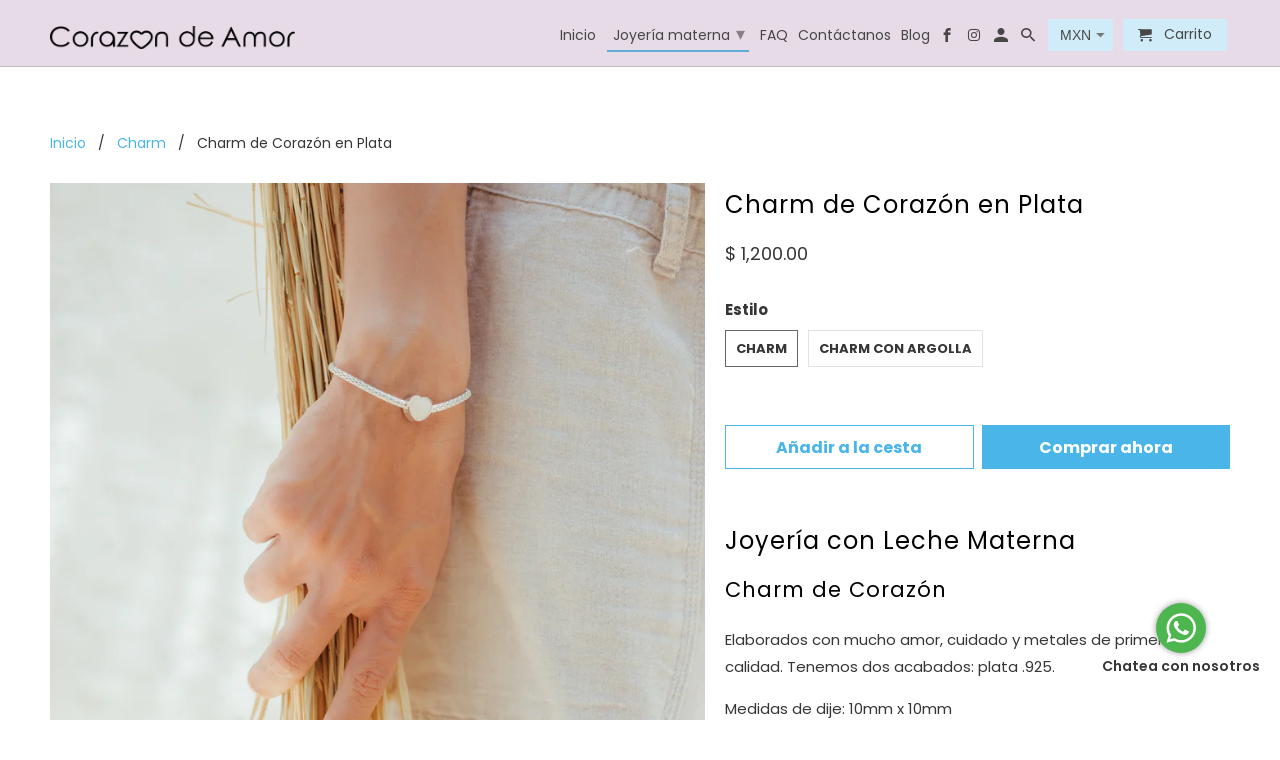

--- FILE ---
content_type: text/html; charset=utf-8
request_url: https://www.corazondeamor.com.mx/collections/charm/products/charm-de-corazon-en-plata-1
body_size: 18347
content:
<!DOCTYPE html>
<html lang="es">
  <head>
    <meta charset="utf-8">
    <meta http-equiv="cleartype" content="on">
    <meta name="robots" content="index,follow">

    
    <title>Charm de Corazón en Plata - Corazón de Amor</title>

    
      <meta name="description" content="Joyería con Leche Materna Charm de Corazón Elaborados con mucho amor, cuidado y metales de primera calidad. Tenemos dos acabados: plata .925. Medidas de dije: 10mm x 10mm *Compatible con pulsera Pandora." />
    

    

<meta name="author" content="Corazón de Amor">
<meta property="og:url" content="https://www.corazondeamor.com.mx/products/charm-de-corazon-en-plata-1">
<meta property="og:site_name" content="Corazón de Amor">


  <meta property="og:type" content="product">
  <meta property="og:title" content="Charm de Corazón en Plata">
  
    <meta property="og:image" content="http://www.corazondeamor.com.mx/cdn/shop/files/corazondeamor2-43_600x.jpg?v=1689783016">
    <meta property="og:image:secure_url" content="https://www.corazondeamor.com.mx/cdn/shop/files/corazondeamor2-43_600x.jpg?v=1689783016">
    
  
    <meta property="og:image" content="http://www.corazondeamor.com.mx/cdn/shop/files/corazondeamor-N_E-53_600x.jpg?v=1689783016">
    <meta property="og:image:secure_url" content="https://www.corazondeamor.com.mx/cdn/shop/files/corazondeamor-N_E-53_600x.jpg?v=1689783016">
    
  
  <meta property="og:price:amount" content="1200.00">
  <meta property="og:price:currency" content="MXN">


  <meta property="og:description" content="Joyería con Leche Materna Charm de Corazón Elaborados con mucho amor, cuidado y metales de primera calidad. Tenemos dos acabados: plata .925. Medidas de dije: 10mm x 10mm *Compatible con pulsera Pandora.">




<meta name="twitter:card" content="summary">

  <meta name="twitter:title" content="Charm de Corazón en Plata">
  <meta name="twitter:description" content="Joyería con Leche Materna
Charm de Corazón
Elaborados con mucho amor, cuidado y metales de primera calidad. Tenemos dos acabados: plata .925.
Medidas de dije: 10mm x 10mm
*Compatible con pulsera Pandora.">
  <meta name="twitter:image" content="https://www.corazondeamor.com.mx/cdn/shop/files/corazondeamor2-43_240x.jpg?v=1689783016">
  <meta name="twitter:image:width" content="240">
  <meta name="twitter:image:height" content="240">



    
    

    <!-- Mobile Specific Metas -->
    <meta name="HandheldFriendly" content="True">
    <meta name="MobileOptimized" content="320">
    <meta name="viewport" content="width=device-width,initial-scale=1">
    <meta name="theme-color" content="#ffffff">

    <!-- Stylesheets for Retina 4.5.5 -->
    <link href="//www.corazondeamor.com.mx/cdn/shop/t/4/assets/styles.scss.css?v=35607844771862009851762874197" rel="stylesheet" type="text/css" media="all" />
    <!--[if lte IE 9]>
      <link href="//www.corazondeamor.com.mx/cdn/shop/t/4/assets/ie.css?v=16370617434440559491546747750" rel="stylesheet" type="text/css" media="all" />
    <![endif]-->

    
      <link rel="shortcut icon" type="image/x-icon" href="//www.corazondeamor.com.mx/cdn/shop/files/pink_heart_32x32.png?v=1613789860">
    

    <link rel="canonical" href="https://www.corazondeamor.com.mx/products/charm-de-corazon-en-plata-1" />

    

    <script src="//www.corazondeamor.com.mx/cdn/shop/t/4/assets/app.js?v=180476142512895105341562617942" type="text/javascript"></script>
    <script>window.performance && window.performance.mark && window.performance.mark('shopify.content_for_header.start');</script><meta id="shopify-digital-wallet" name="shopify-digital-wallet" content="/17763696704/digital_wallets/dialog">
<meta name="shopify-checkout-api-token" content="79ae6388bf1cb31e2cd944f12ddae556">
<meta id="in-context-paypal-metadata" data-shop-id="17763696704" data-venmo-supported="false" data-environment="production" data-locale="es_ES" data-paypal-v4="true" data-currency="MXN">
<link rel="alternate" type="application/json+oembed" href="https://www.corazondeamor.com.mx/products/charm-de-corazon-en-plata-1.oembed">
<script async="async" src="/checkouts/internal/preloads.js?locale=es-MX"></script>
<script id="shopify-features" type="application/json">{"accessToken":"79ae6388bf1cb31e2cd944f12ddae556","betas":["rich-media-storefront-analytics"],"domain":"www.corazondeamor.com.mx","predictiveSearch":true,"shopId":17763696704,"locale":"es"}</script>
<script>var Shopify = Shopify || {};
Shopify.shop = "corazondeamor.myshopify.com";
Shopify.locale = "es";
Shopify.currency = {"active":"MXN","rate":"1.0"};
Shopify.country = "MX";
Shopify.theme = {"name":"Retina","id":57764380736,"schema_name":"Retina","schema_version":"4.5.5","theme_store_id":601,"role":"main"};
Shopify.theme.handle = "null";
Shopify.theme.style = {"id":null,"handle":null};
Shopify.cdnHost = "www.corazondeamor.com.mx/cdn";
Shopify.routes = Shopify.routes || {};
Shopify.routes.root = "/";</script>
<script type="module">!function(o){(o.Shopify=o.Shopify||{}).modules=!0}(window);</script>
<script>!function(o){function n(){var o=[];function n(){o.push(Array.prototype.slice.apply(arguments))}return n.q=o,n}var t=o.Shopify=o.Shopify||{};t.loadFeatures=n(),t.autoloadFeatures=n()}(window);</script>
<script id="shop-js-analytics" type="application/json">{"pageType":"product"}</script>
<script defer="defer" async type="module" src="//www.corazondeamor.com.mx/cdn/shopifycloud/shop-js/modules/v2/client.init-shop-cart-sync_2Gr3Q33f.es.esm.js"></script>
<script defer="defer" async type="module" src="//www.corazondeamor.com.mx/cdn/shopifycloud/shop-js/modules/v2/chunk.common_noJfOIa7.esm.js"></script>
<script defer="defer" async type="module" src="//www.corazondeamor.com.mx/cdn/shopifycloud/shop-js/modules/v2/chunk.modal_Deo2FJQo.esm.js"></script>
<script type="module">
  await import("//www.corazondeamor.com.mx/cdn/shopifycloud/shop-js/modules/v2/client.init-shop-cart-sync_2Gr3Q33f.es.esm.js");
await import("//www.corazondeamor.com.mx/cdn/shopifycloud/shop-js/modules/v2/chunk.common_noJfOIa7.esm.js");
await import("//www.corazondeamor.com.mx/cdn/shopifycloud/shop-js/modules/v2/chunk.modal_Deo2FJQo.esm.js");

  window.Shopify.SignInWithShop?.initShopCartSync?.({"fedCMEnabled":true,"windoidEnabled":true});

</script>
<script id="__st">var __st={"a":17763696704,"offset":-21600,"reqid":"2c77c6d5-b928-4a09-a0b4-95e06da3364d-1769522129","pageurl":"www.corazondeamor.com.mx\/collections\/charm\/products\/charm-de-corazon-en-plata-1","u":"a89646d05b84","p":"product","rtyp":"product","rid":6911369609289};</script>
<script>window.ShopifyPaypalV4VisibilityTracking = true;</script>
<script id="captcha-bootstrap">!function(){'use strict';const t='contact',e='account',n='new_comment',o=[[t,t],['blogs',n],['comments',n],[t,'customer']],c=[[e,'customer_login'],[e,'guest_login'],[e,'recover_customer_password'],[e,'create_customer']],r=t=>t.map((([t,e])=>`form[action*='/${t}']:not([data-nocaptcha='true']) input[name='form_type'][value='${e}']`)).join(','),a=t=>()=>t?[...document.querySelectorAll(t)].map((t=>t.form)):[];function s(){const t=[...o],e=r(t);return a(e)}const i='password',u='form_key',d=['recaptcha-v3-token','g-recaptcha-response','h-captcha-response',i],f=()=>{try{return window.sessionStorage}catch{return}},m='__shopify_v',_=t=>t.elements[u];function p(t,e,n=!1){try{const o=window.sessionStorage,c=JSON.parse(o.getItem(e)),{data:r}=function(t){const{data:e,action:n}=t;return t[m]||n?{data:e,action:n}:{data:t,action:n}}(c);for(const[e,n]of Object.entries(r))t.elements[e]&&(t.elements[e].value=n);n&&o.removeItem(e)}catch(o){console.error('form repopulation failed',{error:o})}}const l='form_type',E='cptcha';function T(t){t.dataset[E]=!0}const w=window,h=w.document,L='Shopify',v='ce_forms',y='captcha';let A=!1;((t,e)=>{const n=(g='f06e6c50-85a8-45c8-87d0-21a2b65856fe',I='https://cdn.shopify.com/shopifycloud/storefront-forms-hcaptcha/ce_storefront_forms_captcha_hcaptcha.v1.5.2.iife.js',D={infoText:'Protegido por hCaptcha',privacyText:'Privacidad',termsText:'Términos'},(t,e,n)=>{const o=w[L][v],c=o.bindForm;if(c)return c(t,g,e,D).then(n);var r;o.q.push([[t,g,e,D],n]),r=I,A||(h.body.append(Object.assign(h.createElement('script'),{id:'captcha-provider',async:!0,src:r})),A=!0)});var g,I,D;w[L]=w[L]||{},w[L][v]=w[L][v]||{},w[L][v].q=[],w[L][y]=w[L][y]||{},w[L][y].protect=function(t,e){n(t,void 0,e),T(t)},Object.freeze(w[L][y]),function(t,e,n,w,h,L){const[v,y,A,g]=function(t,e,n){const i=e?o:[],u=t?c:[],d=[...i,...u],f=r(d),m=r(i),_=r(d.filter((([t,e])=>n.includes(e))));return[a(f),a(m),a(_),s()]}(w,h,L),I=t=>{const e=t.target;return e instanceof HTMLFormElement?e:e&&e.form},D=t=>v().includes(t);t.addEventListener('submit',(t=>{const e=I(t);if(!e)return;const n=D(e)&&!e.dataset.hcaptchaBound&&!e.dataset.recaptchaBound,o=_(e),c=g().includes(e)&&(!o||!o.value);(n||c)&&t.preventDefault(),c&&!n&&(function(t){try{if(!f())return;!function(t){const e=f();if(!e)return;const n=_(t);if(!n)return;const o=n.value;o&&e.removeItem(o)}(t);const e=Array.from(Array(32),(()=>Math.random().toString(36)[2])).join('');!function(t,e){_(t)||t.append(Object.assign(document.createElement('input'),{type:'hidden',name:u})),t.elements[u].value=e}(t,e),function(t,e){const n=f();if(!n)return;const o=[...t.querySelectorAll(`input[type='${i}']`)].map((({name:t})=>t)),c=[...d,...o],r={};for(const[a,s]of new FormData(t).entries())c.includes(a)||(r[a]=s);n.setItem(e,JSON.stringify({[m]:1,action:t.action,data:r}))}(t,e)}catch(e){console.error('failed to persist form',e)}}(e),e.submit())}));const S=(t,e)=>{t&&!t.dataset[E]&&(n(t,e.some((e=>e===t))),T(t))};for(const o of['focusin','change'])t.addEventListener(o,(t=>{const e=I(t);D(e)&&S(e,y())}));const B=e.get('form_key'),M=e.get(l),P=B&&M;t.addEventListener('DOMContentLoaded',(()=>{const t=y();if(P)for(const e of t)e.elements[l].value===M&&p(e,B);[...new Set([...A(),...v().filter((t=>'true'===t.dataset.shopifyCaptcha))])].forEach((e=>S(e,t)))}))}(h,new URLSearchParams(w.location.search),n,t,e,['guest_login'])})(!0,!0)}();</script>
<script integrity="sha256-4kQ18oKyAcykRKYeNunJcIwy7WH5gtpwJnB7kiuLZ1E=" data-source-attribution="shopify.loadfeatures" defer="defer" src="//www.corazondeamor.com.mx/cdn/shopifycloud/storefront/assets/storefront/load_feature-a0a9edcb.js" crossorigin="anonymous"></script>
<script data-source-attribution="shopify.dynamic_checkout.dynamic.init">var Shopify=Shopify||{};Shopify.PaymentButton=Shopify.PaymentButton||{isStorefrontPortableWallets:!0,init:function(){window.Shopify.PaymentButton.init=function(){};var t=document.createElement("script");t.src="https://www.corazondeamor.com.mx/cdn/shopifycloud/portable-wallets/latest/portable-wallets.es.js",t.type="module",document.head.appendChild(t)}};
</script>
<script data-source-attribution="shopify.dynamic_checkout.buyer_consent">
  function portableWalletsHideBuyerConsent(e){var t=document.getElementById("shopify-buyer-consent"),n=document.getElementById("shopify-subscription-policy-button");t&&n&&(t.classList.add("hidden"),t.setAttribute("aria-hidden","true"),n.removeEventListener("click",e))}function portableWalletsShowBuyerConsent(e){var t=document.getElementById("shopify-buyer-consent"),n=document.getElementById("shopify-subscription-policy-button");t&&n&&(t.classList.remove("hidden"),t.removeAttribute("aria-hidden"),n.addEventListener("click",e))}window.Shopify?.PaymentButton&&(window.Shopify.PaymentButton.hideBuyerConsent=portableWalletsHideBuyerConsent,window.Shopify.PaymentButton.showBuyerConsent=portableWalletsShowBuyerConsent);
</script>
<script>
  function portableWalletsCleanup(e){e&&e.src&&console.error("Failed to load portable wallets script "+e.src);var t=document.querySelectorAll("shopify-accelerated-checkout .shopify-payment-button__skeleton, shopify-accelerated-checkout-cart .wallet-cart-button__skeleton"),e=document.getElementById("shopify-buyer-consent");for(let e=0;e<t.length;e++)t[e].remove();e&&e.remove()}function portableWalletsNotLoadedAsModule(e){e instanceof ErrorEvent&&"string"==typeof e.message&&e.message.includes("import.meta")&&"string"==typeof e.filename&&e.filename.includes("portable-wallets")&&(window.removeEventListener("error",portableWalletsNotLoadedAsModule),window.Shopify.PaymentButton.failedToLoad=e,"loading"===document.readyState?document.addEventListener("DOMContentLoaded",window.Shopify.PaymentButton.init):window.Shopify.PaymentButton.init())}window.addEventListener("error",portableWalletsNotLoadedAsModule);
</script>

<script type="module" src="https://www.corazondeamor.com.mx/cdn/shopifycloud/portable-wallets/latest/portable-wallets.es.js" onError="portableWalletsCleanup(this)" crossorigin="anonymous"></script>
<script nomodule>
  document.addEventListener("DOMContentLoaded", portableWalletsCleanup);
</script>

<link id="shopify-accelerated-checkout-styles" rel="stylesheet" media="screen" href="https://www.corazondeamor.com.mx/cdn/shopifycloud/portable-wallets/latest/accelerated-checkout-backwards-compat.css" crossorigin="anonymous">
<style id="shopify-accelerated-checkout-cart">
        #shopify-buyer-consent {
  margin-top: 1em;
  display: inline-block;
  width: 100%;
}

#shopify-buyer-consent.hidden {
  display: none;
}

#shopify-subscription-policy-button {
  background: none;
  border: none;
  padding: 0;
  text-decoration: underline;
  font-size: inherit;
  cursor: pointer;
}

#shopify-subscription-policy-button::before {
  box-shadow: none;
}

      </style>

<script>window.performance && window.performance.mark && window.performance.mark('shopify.content_for_header.end');</script>

    <noscript>
      <style>
        img.lazyload[data-sizes="auto"] {
          display: none !important;
        }
        .lazyload--mirage+.transition-helper {
          display: none;
        }
        .image__fallback {
          width: 100vw;
          display: block !important;
          max-width: 100vw !important;
          margin-bottom: 0;
        }
        .product_section:not(.product_slideshow_animation--slide) .flexslider.product_gallery .slides li {
          display: block !important;
        }
        .no-js-only {
          display: inherit !important;
        }
        .icon-cart.cart-button {
          display: none;
        }
        .lazyload {
          opacity: 1;
          -webkit-filter: blur(0);
          filter: blur(0);
        }
        .animate_right,
        .animate_left,
        .animate_up,
        .animate_down {
          opacity: 1;
        }
        .flexslider .slides>li {
          display: block;
        }
        .product_section .product_form {
          opacity: 1;
        }
        .multi_select,
        form .select {
          display: block !important;
        }
        .swatch_options {
          display: none;
        }
        .primary_logo {
          display: block;
        }
      </style>
    </noscript>
  <link href="https://monorail-edge.shopifysvc.com" rel="dns-prefetch">
<script>(function(){if ("sendBeacon" in navigator && "performance" in window) {try {var session_token_from_headers = performance.getEntriesByType('navigation')[0].serverTiming.find(x => x.name == '_s').description;} catch {var session_token_from_headers = undefined;}var session_cookie_matches = document.cookie.match(/_shopify_s=([^;]*)/);var session_token_from_cookie = session_cookie_matches && session_cookie_matches.length === 2 ? session_cookie_matches[1] : "";var session_token = session_token_from_headers || session_token_from_cookie || "";function handle_abandonment_event(e) {var entries = performance.getEntries().filter(function(entry) {return /monorail-edge.shopifysvc.com/.test(entry.name);});if (!window.abandonment_tracked && entries.length === 0) {window.abandonment_tracked = true;var currentMs = Date.now();var navigation_start = performance.timing.navigationStart;var payload = {shop_id: 17763696704,url: window.location.href,navigation_start,duration: currentMs - navigation_start,session_token,page_type: "product"};window.navigator.sendBeacon("https://monorail-edge.shopifysvc.com/v1/produce", JSON.stringify({schema_id: "online_store_buyer_site_abandonment/1.1",payload: payload,metadata: {event_created_at_ms: currentMs,event_sent_at_ms: currentMs}}));}}window.addEventListener('pagehide', handle_abandonment_event);}}());</script>
<script id="web-pixels-manager-setup">(function e(e,d,r,n,o){if(void 0===o&&(o={}),!Boolean(null===(a=null===(i=window.Shopify)||void 0===i?void 0:i.analytics)||void 0===a?void 0:a.replayQueue)){var i,a;window.Shopify=window.Shopify||{};var t=window.Shopify;t.analytics=t.analytics||{};var s=t.analytics;s.replayQueue=[],s.publish=function(e,d,r){return s.replayQueue.push([e,d,r]),!0};try{self.performance.mark("wpm:start")}catch(e){}var l=function(){var e={modern:/Edge?\/(1{2}[4-9]|1[2-9]\d|[2-9]\d{2}|\d{4,})\.\d+(\.\d+|)|Firefox\/(1{2}[4-9]|1[2-9]\d|[2-9]\d{2}|\d{4,})\.\d+(\.\d+|)|Chrom(ium|e)\/(9{2}|\d{3,})\.\d+(\.\d+|)|(Maci|X1{2}).+ Version\/(15\.\d+|(1[6-9]|[2-9]\d|\d{3,})\.\d+)([,.]\d+|)( \(\w+\)|)( Mobile\/\w+|) Safari\/|Chrome.+OPR\/(9{2}|\d{3,})\.\d+\.\d+|(CPU[ +]OS|iPhone[ +]OS|CPU[ +]iPhone|CPU IPhone OS|CPU iPad OS)[ +]+(15[._]\d+|(1[6-9]|[2-9]\d|\d{3,})[._]\d+)([._]\d+|)|Android:?[ /-](13[3-9]|1[4-9]\d|[2-9]\d{2}|\d{4,})(\.\d+|)(\.\d+|)|Android.+Firefox\/(13[5-9]|1[4-9]\d|[2-9]\d{2}|\d{4,})\.\d+(\.\d+|)|Android.+Chrom(ium|e)\/(13[3-9]|1[4-9]\d|[2-9]\d{2}|\d{4,})\.\d+(\.\d+|)|SamsungBrowser\/([2-9]\d|\d{3,})\.\d+/,legacy:/Edge?\/(1[6-9]|[2-9]\d|\d{3,})\.\d+(\.\d+|)|Firefox\/(5[4-9]|[6-9]\d|\d{3,})\.\d+(\.\d+|)|Chrom(ium|e)\/(5[1-9]|[6-9]\d|\d{3,})\.\d+(\.\d+|)([\d.]+$|.*Safari\/(?![\d.]+ Edge\/[\d.]+$))|(Maci|X1{2}).+ Version\/(10\.\d+|(1[1-9]|[2-9]\d|\d{3,})\.\d+)([,.]\d+|)( \(\w+\)|)( Mobile\/\w+|) Safari\/|Chrome.+OPR\/(3[89]|[4-9]\d|\d{3,})\.\d+\.\d+|(CPU[ +]OS|iPhone[ +]OS|CPU[ +]iPhone|CPU IPhone OS|CPU iPad OS)[ +]+(10[._]\d+|(1[1-9]|[2-9]\d|\d{3,})[._]\d+)([._]\d+|)|Android:?[ /-](13[3-9]|1[4-9]\d|[2-9]\d{2}|\d{4,})(\.\d+|)(\.\d+|)|Mobile Safari.+OPR\/([89]\d|\d{3,})\.\d+\.\d+|Android.+Firefox\/(13[5-9]|1[4-9]\d|[2-9]\d{2}|\d{4,})\.\d+(\.\d+|)|Android.+Chrom(ium|e)\/(13[3-9]|1[4-9]\d|[2-9]\d{2}|\d{4,})\.\d+(\.\d+|)|Android.+(UC? ?Browser|UCWEB|U3)[ /]?(15\.([5-9]|\d{2,})|(1[6-9]|[2-9]\d|\d{3,})\.\d+)\.\d+|SamsungBrowser\/(5\.\d+|([6-9]|\d{2,})\.\d+)|Android.+MQ{2}Browser\/(14(\.(9|\d{2,})|)|(1[5-9]|[2-9]\d|\d{3,})(\.\d+|))(\.\d+|)|K[Aa][Ii]OS\/(3\.\d+|([4-9]|\d{2,})\.\d+)(\.\d+|)/},d=e.modern,r=e.legacy,n=navigator.userAgent;return n.match(d)?"modern":n.match(r)?"legacy":"unknown"}(),u="modern"===l?"modern":"legacy",c=(null!=n?n:{modern:"",legacy:""})[u],f=function(e){return[e.baseUrl,"/wpm","/b",e.hashVersion,"modern"===e.buildTarget?"m":"l",".js"].join("")}({baseUrl:d,hashVersion:r,buildTarget:u}),m=function(e){var d=e.version,r=e.bundleTarget,n=e.surface,o=e.pageUrl,i=e.monorailEndpoint;return{emit:function(e){var a=e.status,t=e.errorMsg,s=(new Date).getTime(),l=JSON.stringify({metadata:{event_sent_at_ms:s},events:[{schema_id:"web_pixels_manager_load/3.1",payload:{version:d,bundle_target:r,page_url:o,status:a,surface:n,error_msg:t},metadata:{event_created_at_ms:s}}]});if(!i)return console&&console.warn&&console.warn("[Web Pixels Manager] No Monorail endpoint provided, skipping logging."),!1;try{return self.navigator.sendBeacon.bind(self.navigator)(i,l)}catch(e){}var u=new XMLHttpRequest;try{return u.open("POST",i,!0),u.setRequestHeader("Content-Type","text/plain"),u.send(l),!0}catch(e){return console&&console.warn&&console.warn("[Web Pixels Manager] Got an unhandled error while logging to Monorail."),!1}}}}({version:r,bundleTarget:l,surface:e.surface,pageUrl:self.location.href,monorailEndpoint:e.monorailEndpoint});try{o.browserTarget=l,function(e){var d=e.src,r=e.async,n=void 0===r||r,o=e.onload,i=e.onerror,a=e.sri,t=e.scriptDataAttributes,s=void 0===t?{}:t,l=document.createElement("script"),u=document.querySelector("head"),c=document.querySelector("body");if(l.async=n,l.src=d,a&&(l.integrity=a,l.crossOrigin="anonymous"),s)for(var f in s)if(Object.prototype.hasOwnProperty.call(s,f))try{l.dataset[f]=s[f]}catch(e){}if(o&&l.addEventListener("load",o),i&&l.addEventListener("error",i),u)u.appendChild(l);else{if(!c)throw new Error("Did not find a head or body element to append the script");c.appendChild(l)}}({src:f,async:!0,onload:function(){if(!function(){var e,d;return Boolean(null===(d=null===(e=window.Shopify)||void 0===e?void 0:e.analytics)||void 0===d?void 0:d.initialized)}()){var d=window.webPixelsManager.init(e)||void 0;if(d){var r=window.Shopify.analytics;r.replayQueue.forEach((function(e){var r=e[0],n=e[1],o=e[2];d.publishCustomEvent(r,n,o)})),r.replayQueue=[],r.publish=d.publishCustomEvent,r.visitor=d.visitor,r.initialized=!0}}},onerror:function(){return m.emit({status:"failed",errorMsg:"".concat(f," has failed to load")})},sri:function(e){var d=/^sha384-[A-Za-z0-9+/=]+$/;return"string"==typeof e&&d.test(e)}(c)?c:"",scriptDataAttributes:o}),m.emit({status:"loading"})}catch(e){m.emit({status:"failed",errorMsg:(null==e?void 0:e.message)||"Unknown error"})}}})({shopId: 17763696704,storefrontBaseUrl: "https://www.corazondeamor.com.mx",extensionsBaseUrl: "https://extensions.shopifycdn.com/cdn/shopifycloud/web-pixels-manager",monorailEndpoint: "https://monorail-edge.shopifysvc.com/unstable/produce_batch",surface: "storefront-renderer",enabledBetaFlags: ["2dca8a86"],webPixelsConfigList: [{"id":"95223881","configuration":"{\"pixel_id\":\"574223819836160\",\"pixel_type\":\"facebook_pixel\",\"metaapp_system_user_token\":\"-\"}","eventPayloadVersion":"v1","runtimeContext":"OPEN","scriptVersion":"ca16bc87fe92b6042fbaa3acc2fbdaa6","type":"APP","apiClientId":2329312,"privacyPurposes":["ANALYTICS","MARKETING","SALE_OF_DATA"],"dataSharingAdjustments":{"protectedCustomerApprovalScopes":["read_customer_address","read_customer_email","read_customer_name","read_customer_personal_data","read_customer_phone"]}},{"id":"shopify-app-pixel","configuration":"{}","eventPayloadVersion":"v1","runtimeContext":"STRICT","scriptVersion":"0450","apiClientId":"shopify-pixel","type":"APP","privacyPurposes":["ANALYTICS","MARKETING"]},{"id":"shopify-custom-pixel","eventPayloadVersion":"v1","runtimeContext":"LAX","scriptVersion":"0450","apiClientId":"shopify-pixel","type":"CUSTOM","privacyPurposes":["ANALYTICS","MARKETING"]}],isMerchantRequest: false,initData: {"shop":{"name":"Corazón de Amor","paymentSettings":{"currencyCode":"MXN"},"myshopifyDomain":"corazondeamor.myshopify.com","countryCode":"MX","storefrontUrl":"https:\/\/www.corazondeamor.com.mx"},"customer":null,"cart":null,"checkout":null,"productVariants":[{"price":{"amount":1200.0,"currencyCode":"MXN"},"product":{"title":"Charm de Corazón en Plata","vendor":"Corazón de Amor","id":"6911369609289","untranslatedTitle":"Charm de Corazón en Plata","url":"\/products\/charm-de-corazon-en-plata-1","type":""},"id":"40560709337161","image":{"src":"\/\/www.corazondeamor.com.mx\/cdn\/shop\/files\/corazondeamor2-43.jpg?v=1689783016"},"sku":"","title":"Charm","untranslatedTitle":"Charm"},{"price":{"amount":1250.0,"currencyCode":"MXN"},"product":{"title":"Charm de Corazón en Plata","vendor":"Corazón de Amor","id":"6911369609289","untranslatedTitle":"Charm de Corazón en Plata","url":"\/products\/charm-de-corazon-en-plata-1","type":""},"id":"40560709369929","image":{"src":"\/\/www.corazondeamor.com.mx\/cdn\/shop\/files\/corazondeamor2-43.jpg?v=1689783016"},"sku":"","title":"Charm con argolla","untranslatedTitle":"Charm con argolla"}],"purchasingCompany":null},},"https://www.corazondeamor.com.mx/cdn","fcfee988w5aeb613cpc8e4bc33m6693e112",{"modern":"","legacy":""},{"shopId":"17763696704","storefrontBaseUrl":"https:\/\/www.corazondeamor.com.mx","extensionBaseUrl":"https:\/\/extensions.shopifycdn.com\/cdn\/shopifycloud\/web-pixels-manager","surface":"storefront-renderer","enabledBetaFlags":"[\"2dca8a86\"]","isMerchantRequest":"false","hashVersion":"fcfee988w5aeb613cpc8e4bc33m6693e112","publish":"custom","events":"[[\"page_viewed\",{}],[\"product_viewed\",{\"productVariant\":{\"price\":{\"amount\":1200.0,\"currencyCode\":\"MXN\"},\"product\":{\"title\":\"Charm de Corazón en Plata\",\"vendor\":\"Corazón de Amor\",\"id\":\"6911369609289\",\"untranslatedTitle\":\"Charm de Corazón en Plata\",\"url\":\"\/products\/charm-de-corazon-en-plata-1\",\"type\":\"\"},\"id\":\"40560709337161\",\"image\":{\"src\":\"\/\/www.corazondeamor.com.mx\/cdn\/shop\/files\/corazondeamor2-43.jpg?v=1689783016\"},\"sku\":\"\",\"title\":\"Charm\",\"untranslatedTitle\":\"Charm\"}}]]"});</script><script>
  window.ShopifyAnalytics = window.ShopifyAnalytics || {};
  window.ShopifyAnalytics.meta = window.ShopifyAnalytics.meta || {};
  window.ShopifyAnalytics.meta.currency = 'MXN';
  var meta = {"product":{"id":6911369609289,"gid":"gid:\/\/shopify\/Product\/6911369609289","vendor":"Corazón de Amor","type":"","handle":"charm-de-corazon-en-plata-1","variants":[{"id":40560709337161,"price":120000,"name":"Charm de Corazón en Plata - Charm","public_title":"Charm","sku":""},{"id":40560709369929,"price":125000,"name":"Charm de Corazón en Plata - Charm con argolla","public_title":"Charm con argolla","sku":""}],"remote":false},"page":{"pageType":"product","resourceType":"product","resourceId":6911369609289,"requestId":"2c77c6d5-b928-4a09-a0b4-95e06da3364d-1769522129"}};
  for (var attr in meta) {
    window.ShopifyAnalytics.meta[attr] = meta[attr];
  }
</script>
<script class="analytics">
  (function () {
    var customDocumentWrite = function(content) {
      var jquery = null;

      if (window.jQuery) {
        jquery = window.jQuery;
      } else if (window.Checkout && window.Checkout.$) {
        jquery = window.Checkout.$;
      }

      if (jquery) {
        jquery('body').append(content);
      }
    };

    var hasLoggedConversion = function(token) {
      if (token) {
        return document.cookie.indexOf('loggedConversion=' + token) !== -1;
      }
      return false;
    }

    var setCookieIfConversion = function(token) {
      if (token) {
        var twoMonthsFromNow = new Date(Date.now());
        twoMonthsFromNow.setMonth(twoMonthsFromNow.getMonth() + 2);

        document.cookie = 'loggedConversion=' + token + '; expires=' + twoMonthsFromNow;
      }
    }

    var trekkie = window.ShopifyAnalytics.lib = window.trekkie = window.trekkie || [];
    if (trekkie.integrations) {
      return;
    }
    trekkie.methods = [
      'identify',
      'page',
      'ready',
      'track',
      'trackForm',
      'trackLink'
    ];
    trekkie.factory = function(method) {
      return function() {
        var args = Array.prototype.slice.call(arguments);
        args.unshift(method);
        trekkie.push(args);
        return trekkie;
      };
    };
    for (var i = 0; i < trekkie.methods.length; i++) {
      var key = trekkie.methods[i];
      trekkie[key] = trekkie.factory(key);
    }
    trekkie.load = function(config) {
      trekkie.config = config || {};
      trekkie.config.initialDocumentCookie = document.cookie;
      var first = document.getElementsByTagName('script')[0];
      var script = document.createElement('script');
      script.type = 'text/javascript';
      script.onerror = function(e) {
        var scriptFallback = document.createElement('script');
        scriptFallback.type = 'text/javascript';
        scriptFallback.onerror = function(error) {
                var Monorail = {
      produce: function produce(monorailDomain, schemaId, payload) {
        var currentMs = new Date().getTime();
        var event = {
          schema_id: schemaId,
          payload: payload,
          metadata: {
            event_created_at_ms: currentMs,
            event_sent_at_ms: currentMs
          }
        };
        return Monorail.sendRequest("https://" + monorailDomain + "/v1/produce", JSON.stringify(event));
      },
      sendRequest: function sendRequest(endpointUrl, payload) {
        // Try the sendBeacon API
        if (window && window.navigator && typeof window.navigator.sendBeacon === 'function' && typeof window.Blob === 'function' && !Monorail.isIos12()) {
          var blobData = new window.Blob([payload], {
            type: 'text/plain'
          });

          if (window.navigator.sendBeacon(endpointUrl, blobData)) {
            return true;
          } // sendBeacon was not successful

        } // XHR beacon

        var xhr = new XMLHttpRequest();

        try {
          xhr.open('POST', endpointUrl);
          xhr.setRequestHeader('Content-Type', 'text/plain');
          xhr.send(payload);
        } catch (e) {
          console.log(e);
        }

        return false;
      },
      isIos12: function isIos12() {
        return window.navigator.userAgent.lastIndexOf('iPhone; CPU iPhone OS 12_') !== -1 || window.navigator.userAgent.lastIndexOf('iPad; CPU OS 12_') !== -1;
      }
    };
    Monorail.produce('monorail-edge.shopifysvc.com',
      'trekkie_storefront_load_errors/1.1',
      {shop_id: 17763696704,
      theme_id: 57764380736,
      app_name: "storefront",
      context_url: window.location.href,
      source_url: "//www.corazondeamor.com.mx/cdn/s/trekkie.storefront.a804e9514e4efded663580eddd6991fcc12b5451.min.js"});

        };
        scriptFallback.async = true;
        scriptFallback.src = '//www.corazondeamor.com.mx/cdn/s/trekkie.storefront.a804e9514e4efded663580eddd6991fcc12b5451.min.js';
        first.parentNode.insertBefore(scriptFallback, first);
      };
      script.async = true;
      script.src = '//www.corazondeamor.com.mx/cdn/s/trekkie.storefront.a804e9514e4efded663580eddd6991fcc12b5451.min.js';
      first.parentNode.insertBefore(script, first);
    };
    trekkie.load(
      {"Trekkie":{"appName":"storefront","development":false,"defaultAttributes":{"shopId":17763696704,"isMerchantRequest":null,"themeId":57764380736,"themeCityHash":"1939366409302768162","contentLanguage":"es","currency":"MXN","eventMetadataId":"117da1e1-7e65-41eb-b432-ffc13bba772e"},"isServerSideCookieWritingEnabled":true,"monorailRegion":"shop_domain","enabledBetaFlags":["65f19447"]},"Session Attribution":{},"S2S":{"facebookCapiEnabled":true,"source":"trekkie-storefront-renderer","apiClientId":580111}}
    );

    var loaded = false;
    trekkie.ready(function() {
      if (loaded) return;
      loaded = true;

      window.ShopifyAnalytics.lib = window.trekkie;

      var originalDocumentWrite = document.write;
      document.write = customDocumentWrite;
      try { window.ShopifyAnalytics.merchantGoogleAnalytics.call(this); } catch(error) {};
      document.write = originalDocumentWrite;

      window.ShopifyAnalytics.lib.page(null,{"pageType":"product","resourceType":"product","resourceId":6911369609289,"requestId":"2c77c6d5-b928-4a09-a0b4-95e06da3364d-1769522129","shopifyEmitted":true});

      var match = window.location.pathname.match(/checkouts\/(.+)\/(thank_you|post_purchase)/)
      var token = match? match[1]: undefined;
      if (!hasLoggedConversion(token)) {
        setCookieIfConversion(token);
        window.ShopifyAnalytics.lib.track("Viewed Product",{"currency":"MXN","variantId":40560709337161,"productId":6911369609289,"productGid":"gid:\/\/shopify\/Product\/6911369609289","name":"Charm de Corazón en Plata - Charm","price":"1200.00","sku":"","brand":"Corazón de Amor","variant":"Charm","category":"","nonInteraction":true,"remote":false},undefined,undefined,{"shopifyEmitted":true});
      window.ShopifyAnalytics.lib.track("monorail:\/\/trekkie_storefront_viewed_product\/1.1",{"currency":"MXN","variantId":40560709337161,"productId":6911369609289,"productGid":"gid:\/\/shopify\/Product\/6911369609289","name":"Charm de Corazón en Plata - Charm","price":"1200.00","sku":"","brand":"Corazón de Amor","variant":"Charm","category":"","nonInteraction":true,"remote":false,"referer":"https:\/\/www.corazondeamor.com.mx\/collections\/charm\/products\/charm-de-corazon-en-plata-1"});
      }
    });


        var eventsListenerScript = document.createElement('script');
        eventsListenerScript.async = true;
        eventsListenerScript.src = "//www.corazondeamor.com.mx/cdn/shopifycloud/storefront/assets/shop_events_listener-3da45d37.js";
        document.getElementsByTagName('head')[0].appendChild(eventsListenerScript);

})();</script>
<script
  defer
  src="https://www.corazondeamor.com.mx/cdn/shopifycloud/perf-kit/shopify-perf-kit-3.0.4.min.js"
  data-application="storefront-renderer"
  data-shop-id="17763696704"
  data-render-region="gcp-us-east1"
  data-page-type="product"
  data-theme-instance-id="57764380736"
  data-theme-name="Retina"
  data-theme-version="4.5.5"
  data-monorail-region="shop_domain"
  data-resource-timing-sampling-rate="10"
  data-shs="true"
  data-shs-beacon="true"
  data-shs-export-with-fetch="true"
  data-shs-logs-sample-rate="1"
  data-shs-beacon-endpoint="https://www.corazondeamor.com.mx/api/collect"
></script>
</head>
  
  <body class="product "
    data-money-format="$ {{amount}}">
    <div id="content_wrapper">

      <div id="shopify-section-header" class="shopify-section header-section">

<div id="header" class="mobile-header mobile-sticky-header--true" data-search-enabled="true">
  <a href="#nav" class="icon-menu" aria-haspopup="true" aria-label="Menú" role="nav"><span>Menú</span></a>
  
  <a href="#cart" class="icon-cart cart-button right"><span>0</span></a>
</div>

  <div class="container mobile_logo logo-below">
    <div class="logo">
      <a href="https://www.corazondeamor.com.mx" title="Corazón de Amor">
        
          <img src="//www.corazondeamor.com.mx/cdn/shop/files/corazon_de_amor_logo_transparent_1_7df7547b-acbc-4e88-847b-047fd2493810_280x@2x.png?v=1613790594" alt="Corazón de Amor" />
        
      </a>
    </div>
  </div>


<div class="hidden">
  <div id="nav">
    <ul>
      
        
          <li ><a href="/">Inicio</a></li>
        
      
        
          <li >
            
              <a href="/collections">Joyería materna</a>
            
            <ul>
              
                
                  <li ><a href="/collections/anillo-circular-en-plata">Anillos</a></li>
                
              
                
                  <li ><a href="/collections/aretes">Aretes</a></li>
                
              
                
                  <li class="Selected"><a href="/collections/charm">Charm</a></li>
                
              
                
                  <li ><a href="/collections/collares">Collares</a></li>
                
              
                
                  <li ><a href="/collections/collar-triple">Collar Triple</a></li>
                
              
                
                  <li ><a href="/collections/pasador">Pasador</a></li>
                
              
                
                  <li ><a href="/collections/pulseras">Pulseras</a></li>
                
              
            </ul>
          </li>
        
      
        
          <li ><a href="/pages/faq">FAQ</a></li>
        
      
        
          <li ><a href="/pages/contactanos">Contáctanos</a></li>
        
      
        
          <li ><a href="/blogs/noticias">Blog</a></li>
        
      
      
        
          <li>
            <a href="/account/login" id="customer_login_link">Mi cuenta</a>
          </li>
        
      
      
        <li class="currencies">
          <select class="currencies" name="currencies" data-default-shop-currency="MXN">
  
  
  <option value="MXN" selected="selected">MXN</option>
  
    
  
    
    <option value="USD">USD</option>
    
  
    
    <option value="CAD">CAD</option>
    
  
    
    <option value="EUR">EUR</option>
    
  
    
    <option value="GBP">GBP</option>
    
  
</select>
        </li>
      
    </ul>
  </div>

  <form action="/checkout" method="post" id="cart">
    <ul data-money-format="$ {{amount}}" data-shop-currency="MXN" data-shop-name="Corazón de Amor">
      <li class="mm-subtitle"><a class="mm-subclose continue" href="#cart">Seguir comprado</a></li>

      
        <li class="mm-label empty_cart"><a href="/cart">Tu carrito está vacío</a></li>
      
    </ul>
  </form>
</div>



<div class="header default-header mm-fixed-top Fixed behind-menu--true header_bar  header_bar transparent-header--false">

  

  <div class="container">
    <div class="four columns logo" >
      <a href="https://www.corazondeamor.com.mx" title="Corazón de Amor">
        
          <img src="//www.corazondeamor.com.mx/cdn/shop/files/corazon_de_amor_logo_transparent_1_7df7547b-acbc-4e88-847b-047fd2493810_280x@2x.png?v=1613790594" alt="Corazón de Amor" class="primary_logo" />

          
        
      </a>
    </div>

    <div class="twelve columns nav mobile_hidden">
      <ul class="menu" role="navigation">
        
        
          
            <li>
              <a href="/" class="top-link ">Inicio</a>
            </li>
          
        
          

            
            
            
            

            <li class="sub-menu" aria-haspopup="true" aria-expanded="false">
              <a href="/collections" class="dropdown-link active">Joyería materna
              <span class="arrow">▾</span></a>
              <div class="dropdown  ">
                <ul class="submenu_list">
                  
                  
                  
                    
                    <li><a href="/collections/anillo-circular-en-plata">Anillos</a></li>
                    

                    
                  
                    
                    <li><a href="/collections/aretes">Aretes</a></li>
                    

                    
                  
                    
                    <li><a href="/collections/charm">Charm</a></li>
                    

                    
                  
                    
                    <li><a href="/collections/collares">Collares</a></li>
                    

                    
                  
                    
                    <li><a href="/collections/collar-triple">Collar Triple</a></li>
                    

                    
                  
                    
                    <li><a href="/collections/pasador">Pasador</a></li>
                    

                    
                  
                    
                    <li><a href="/collections/pulseras">Pulseras</a></li>
                    

                    
                  
                </ul>
              </div>
            </li>
          
        
          
            <li>
              <a href="/pages/faq" class="top-link ">FAQ</a>
            </li>
          
        
          
            <li>
              <a href="/pages/contactanos" class="top-link ">Contáctanos</a>
            </li>
          
        
          
            <li>
              <a href="/blogs/noticias" class="top-link ">Blog</a>
            </li>
          
        

        
          <span class="js-social-icons">
            


  <li class="facebook"><a href="https://www.facebook.com/corazondeamor.com.mx" title="Corazón de Amor on Facebook" rel="me" target="_blank"><span class="icon-facebook"></span></a></li>















  <li class="instagram"><a href="https://instagram.com/corazondeamor.com.mx" title="Corazón de Amor on Instagram" rel="me" target="_blank"><span class="icon-instagram"></span></a></li>








          </span>
        

        
          <li>
            <a href="/account" title="Mi cuenta " class="icon-account"></a>
          </li>
        
        
          <li>
            <a href="/search" title="Buscar" class="icon-search" id="search-toggle"></a>
          </li>
        
        
          <li>
            <select class="currencies" name="currencies" data-default-shop-currency="MXN">
  
  
  <option value="MXN" selected="selected">MXN</option>
  
    
  
    
    <option value="USD">USD</option>
    
  
    
    <option value="CAD">CAD</option>
    
  
    
    <option value="EUR">EUR</option>
    
  
    
    <option value="GBP">GBP</option>
    
  
</select>
          </li>
        
        <li>
          <a href="#cart" class="icon-cart cart-button"> <span>Carrito</span></a>
          <a href="#cart" class="icon-cart cart-button no-js-only"> <span>Carrito</span></a>
        </li>
      </ul>
    </div>
  </div>
</div>
<div class="shadow-header"></div>

<style>
  .main_content_area {
    padding: 130px 0 0 0;
  }

  .logo a {
    display: block;
    max-width: 245px;
    padding-top: 11px;
  }

  
    .nav ul.menu {
      padding-top: 0px;
    }
  

  

  @media only screen and (max-width: 798px) {
    .main_content_area {
      padding-top: 20px;
      
    }
  }

  .header .promo_banner,
  .promo_banner_mobile {
    background-color: #212121;
  }
  .header .promo_banner p,
  .promo_banner_mobile p {
    color: #ffffff;
  }
  .header .promo_banner a,
  .header .promo_banner a:hover,
  .promo_banner_mobile a,
  .promo_banner_mobile a:hover {
    color: #ffffff;
  }

  .header .promo_banner .icon-close,
  .promo_banner .icon-close,
  .promo_banner_mobile .icon-close {
    color: #ffffff;
  }

  

.shopify-challenge__container {
  padding: 130px 0 0 0;
}

</style>


</div>

      

<div id="shopify-section-product-template" class="shopify-section product-template-section"><div class="main_content_area content container">
  <div class="sixteen columns">
    <div class="clearfix breadcrumb">
      <div class="right mobile_hidden">
        

        
      </div>

      
        <div class="breadcrumb_text" itemscope itemtype="http://schema.org/BreadcrumbList">
          <span itemprop="itemListElement" itemscope itemtype="http://schema.org/ListItem"><a href="https://www.corazondeamor.com.mx" title="Corazón de Amor" itemprop="item"><span itemprop="name">Inicio</span></a><meta itemprop="position" content="1" /></span>
          &nbsp; / &nbsp;
          <span itemprop="itemListElement" itemscope itemtype="http://schema.org/ListItem">
            
              <a href="/collections/charm" title="Charm" itemprop="item"><span itemprop="name">Charm</span></a>
            
            <meta itemprop="position" content="2" />
          </span>
          &nbsp; / &nbsp;
          Charm de Corazón en Plata
        </div>
      
    </div>
  </div>

  
  

  
    <div class="sixteen columns">
      <div class="product-6911369609289">
  

  <div class="section product_section clearfix thumbnail_position--bottom-thumbnails  product_slideshow_animation--slide product_images_position--left"
       data-thumbnail="bottom-thumbnails"
       data-slideshow-animation="slide"
       data-slideshow-speed="5"
       itemscope itemtype="http://schema.org/Product">

     
       <div class="nine columns alpha">
         

<div class="flexslider product_gallery product-6911369609289-gallery product_slider">
  <ul class="slides">
    
      

      <li data-thumb="//www.corazondeamor.com.mx/cdn/shop/files/corazondeamor2-43_300x.jpg?v=1689783016" data-title="Charm de Corazón en Plata">
        
          <a href="//www.corazondeamor.com.mx/cdn/shop/files/corazondeamor2-43_2048x.jpg?v=1689783016" class="fancybox" rel="group" data-fancybox-group="6911369609289" title="Charm de Corazón en Plata">
            <div class="image__container" style=" max-width:3648px; ">
              <noscript>
                <img src="//www.corazondeamor.com.mx/cdn/shop/files/corazondeamor2-43_2048x.jpg?v=1689783016" alt="Charm de Corazón en Plata">
              </noscript>
              <img  data-sizes="auto"
                    data-aspectratio="3648/5472"
                    alt="Charm de Corazón en Plata"
                    class="lazyload lazyload--mirage featured_image"
                    style=" max-width:3648px;"
                    data-image-id="30384956342345"
                    data-index="0"
                    data-cloudzoom="zoomImage: '//www.corazondeamor.com.mx/cdn/shop/files/corazondeamor2-43_2048x.jpg?v=1689783016', tintColor: '#ffffff', zoomPosition: 'inside', zoomOffsetX: 0, touchStartDelay: 250, lazyLoadZoom: true"
                    data-src="//www.corazondeamor.com.mx/cdn/shop/files/corazondeamor2-43_2048x.jpg?v=1689783016"
                    data-srcset=" //www.corazondeamor.com.mx/cdn/shop/files/corazondeamor2-43_2048x.jpg?v=1689783016 2048w,
                                  //www.corazondeamor.com.mx/cdn/shop/files/corazondeamor2-43_1600x.jpg?v=1689783016 1600w,
                                  //www.corazondeamor.com.mx/cdn/shop/files/corazondeamor2-43_1200x.jpg?v=1689783016 1200w,
                                  //www.corazondeamor.com.mx/cdn/shop/files/corazondeamor2-43_1000x.jpg?v=1689783016 1000w,
                                  //www.corazondeamor.com.mx/cdn/shop/files/corazondeamor2-43_800x.jpg?v=1689783016 800w,
                                  //www.corazondeamor.com.mx/cdn/shop/files/corazondeamor2-43_600x.jpg?v=1689783016 600w,
                                  //www.corazondeamor.com.mx/cdn/shop/files/corazondeamor2-43_400x.jpg?v=1689783016 400w"
                  />
                <div class="transition-helper">
                </div>
            </div>
          </a>
        
      </li>
    
      

      <li data-thumb="//www.corazondeamor.com.mx/cdn/shop/files/corazondeamor-N_E-53_300x.jpg?v=1689783016" data-title="Charm de Corazón en Plata">
        
          <a href="//www.corazondeamor.com.mx/cdn/shop/files/corazondeamor-N_E-53_2048x.jpg?v=1689783016" class="fancybox" rel="group" data-fancybox-group="6911369609289" title="Charm de Corazón en Plata">
            <div class="image__container" style=" max-width:5472px; ">
              <noscript>
                <img src="//www.corazondeamor.com.mx/cdn/shop/files/corazondeamor-N_E-53_2048x.jpg?v=1689783016" alt="Charm de Corazón en Plata">
              </noscript>
              <img  data-sizes="auto"
                    data-aspectratio="5472/3648"
                    alt="Charm de Corazón en Plata"
                    class="lazyload lazyload--mirage "
                    style=" max-width:5472px;"
                    data-image-id="30384956375113"
                    data-index="1"
                    data-cloudzoom="zoomImage: '//www.corazondeamor.com.mx/cdn/shop/files/corazondeamor-N_E-53_2048x.jpg?v=1689783016', tintColor: '#ffffff', zoomPosition: 'inside', zoomOffsetX: 0, touchStartDelay: 250, lazyLoadZoom: true"
                    data-src="//www.corazondeamor.com.mx/cdn/shop/files/corazondeamor-N_E-53_2048x.jpg?v=1689783016"
                    data-srcset=" //www.corazondeamor.com.mx/cdn/shop/files/corazondeamor-N_E-53_2048x.jpg?v=1689783016 2048w,
                                  //www.corazondeamor.com.mx/cdn/shop/files/corazondeamor-N_E-53_1600x.jpg?v=1689783016 1600w,
                                  //www.corazondeamor.com.mx/cdn/shop/files/corazondeamor-N_E-53_1200x.jpg?v=1689783016 1200w,
                                  //www.corazondeamor.com.mx/cdn/shop/files/corazondeamor-N_E-53_1000x.jpg?v=1689783016 1000w,
                                  //www.corazondeamor.com.mx/cdn/shop/files/corazondeamor-N_E-53_800x.jpg?v=1689783016 800w,
                                  //www.corazondeamor.com.mx/cdn/shop/files/corazondeamor-N_E-53_600x.jpg?v=1689783016 600w,
                                  //www.corazondeamor.com.mx/cdn/shop/files/corazondeamor-N_E-53_400x.jpg?v=1689783016 400w"
                  />
                <div class="transition-helper">
                </div>
            </div>
          </a>
        
      </li>
    
  </ul>
</div>
        </div>
     

     <div class="seven columns omega">

      
      
      <h1 class="product_name" itemprop="name">Charm de Corazón en Plata</h1>

      

       

      

      
        <p class="modal_price" itemprop="offers" itemscope itemtype="http://schema.org/Offer">
          <meta itemprop="priceCurrency" content="MXN" />
          <meta itemprop="seller" content="Corazón de Amor" />
          <link itemprop="availability" href="http://schema.org/InStock">
          <meta itemprop="itemCondition" itemtype="http://schema.org/OfferItemCondition" content="http://schema.org/NewCondition"/>

          <span class="sold_out"></span>
          <span itemprop="price" content="1200.00" class="">
            <span class="current_price ">
              
                <span class="money">$ 1,200.00</span>
              
            </span>
          </span>
          <span class="was_price">
            
          </span>
        </p>

        
  <div class="notify_form notify-form-6911369609289" id="notify-form-6911369609289" style="display:none">
    <p class="message"></p>
    <form method="post" action="/contact#notify_me" id="notify_me" accept-charset="UTF-8" class="contact-form"><input type="hidden" name="form_type" value="contact" /><input type="hidden" name="utf8" value="✓" />
      
        <p>
          
            <label for="contact[email]"><p>Notify me when this product is available:</p></label>
            <input required type="email" class="notify_email" name="contact[email]" id="contact[email]" placeholder="Introduce tu dirección de correo electrónico..." value="" />
          

          <input type="hidden" name="challenge" value="false" />
          <input type="hidden" name="contact[body]" class="notify_form_message" data-body="Por favor, notifícame cuando Charm de Corazón en Plata esté disponible - https://www.corazondeamor.com.mx/products/charm-de-corazon-en-plata-1" value="Por favor, notifícame cuando Charm de Corazón en Plata esté disponible - https://www.corazondeamor.com.mx/products/charm-de-corazon-en-plata-1" />
          <input class="action_button" type="submit" value="Enviar" style="margin-bottom:0px" />
        </p>
      
    </form>
  </div>

      

      

      
        

  

  
  


<div class="clearfix product_form init
      product_form_options"
      id="product-form-6911369609289product-template"
      data-money-format="$ {{amount}}"
      data-shop-currency="MXN"
      data-select-id="product-select-6911369609289productproduct-template"
      data-enable-state="true"
      data-product="{&quot;id&quot;:6911369609289,&quot;title&quot;:&quot;Charm de Corazón en Plata&quot;,&quot;handle&quot;:&quot;charm-de-corazon-en-plata-1&quot;,&quot;description&quot;:&quot;\u003ch1 data-mce-fragment=\&quot;1\&quot;\u003eJoyería con Leche Materna\u003c\/h1\u003e\n\u003ch2 data-mce-fragment=\&quot;1\&quot;\u003eCharm de Corazón\u003c\/h2\u003e\n\u003cp data-mce-fragment=\&quot;1\&quot;\u003eElaborados con mucho amor, cuidado y metales de primera calidad. Tenemos dos acabados: plata .925.\u003c\/p\u003e\n\u003cp data-mce-fragment=\&quot;1\&quot;\u003eMedidas de dije: 10mm x 10mm\u003c\/p\u003e\n\u003cp data-mce-fragment=\&quot;1\&quot;\u003e*Compatible con pulsera Pandora.\u003c\/p\u003e&quot;,&quot;published_at&quot;:&quot;2023-07-19T10:10:13-06:00&quot;,&quot;created_at&quot;:&quot;2023-07-19T10:10:14-06:00&quot;,&quot;vendor&quot;:&quot;Corazón de Amor&quot;,&quot;type&quot;:&quot;&quot;,&quot;tags&quot;:[],&quot;price&quot;:120000,&quot;price_min&quot;:120000,&quot;price_max&quot;:125000,&quot;available&quot;:true,&quot;price_varies&quot;:true,&quot;compare_at_price&quot;:null,&quot;compare_at_price_min&quot;:0,&quot;compare_at_price_max&quot;:0,&quot;compare_at_price_varies&quot;:false,&quot;variants&quot;:[{&quot;id&quot;:40560709337161,&quot;title&quot;:&quot;Charm&quot;,&quot;option1&quot;:&quot;Charm&quot;,&quot;option2&quot;:null,&quot;option3&quot;:null,&quot;sku&quot;:&quot;&quot;,&quot;requires_shipping&quot;:true,&quot;taxable&quot;:true,&quot;featured_image&quot;:null,&quot;available&quot;:true,&quot;name&quot;:&quot;Charm de Corazón en Plata - Charm&quot;,&quot;public_title&quot;:&quot;Charm&quot;,&quot;options&quot;:[&quot;Charm&quot;],&quot;price&quot;:120000,&quot;weight&quot;:0,&quot;compare_at_price&quot;:null,&quot;inventory_management&quot;:&quot;shopify&quot;,&quot;barcode&quot;:&quot;&quot;,&quot;requires_selling_plan&quot;:false,&quot;selling_plan_allocations&quot;:[]},{&quot;id&quot;:40560709369929,&quot;title&quot;:&quot;Charm con argolla&quot;,&quot;option1&quot;:&quot;Charm con argolla&quot;,&quot;option2&quot;:null,&quot;option3&quot;:null,&quot;sku&quot;:&quot;&quot;,&quot;requires_shipping&quot;:true,&quot;taxable&quot;:true,&quot;featured_image&quot;:null,&quot;available&quot;:true,&quot;name&quot;:&quot;Charm de Corazón en Plata - Charm con argolla&quot;,&quot;public_title&quot;:&quot;Charm con argolla&quot;,&quot;options&quot;:[&quot;Charm con argolla&quot;],&quot;price&quot;:125000,&quot;weight&quot;:0,&quot;compare_at_price&quot;:null,&quot;inventory_management&quot;:&quot;shopify&quot;,&quot;barcode&quot;:&quot;&quot;,&quot;requires_selling_plan&quot;:false,&quot;selling_plan_allocations&quot;:[]}],&quot;images&quot;:[&quot;\/\/www.corazondeamor.com.mx\/cdn\/shop\/files\/corazondeamor2-43.jpg?v=1689783016&quot;,&quot;\/\/www.corazondeamor.com.mx\/cdn\/shop\/files\/corazondeamor-N_E-53.jpg?v=1689783016&quot;],&quot;featured_image&quot;:&quot;\/\/www.corazondeamor.com.mx\/cdn\/shop\/files\/corazondeamor2-43.jpg?v=1689783016&quot;,&quot;options&quot;:[&quot;Estilo&quot;],&quot;media&quot;:[{&quot;alt&quot;:null,&quot;id&quot;:22701106659401,&quot;position&quot;:1,&quot;preview_image&quot;:{&quot;aspect_ratio&quot;:0.667,&quot;height&quot;:5472,&quot;width&quot;:3648,&quot;src&quot;:&quot;\/\/www.corazondeamor.com.mx\/cdn\/shop\/files\/corazondeamor2-43.jpg?v=1689783016&quot;},&quot;aspect_ratio&quot;:0.667,&quot;height&quot;:5472,&quot;media_type&quot;:&quot;image&quot;,&quot;src&quot;:&quot;\/\/www.corazondeamor.com.mx\/cdn\/shop\/files\/corazondeamor2-43.jpg?v=1689783016&quot;,&quot;width&quot;:3648},{&quot;alt&quot;:null,&quot;id&quot;:22701106692169,&quot;position&quot;:2,&quot;preview_image&quot;:{&quot;aspect_ratio&quot;:1.5,&quot;height&quot;:3648,&quot;width&quot;:5472,&quot;src&quot;:&quot;\/\/www.corazondeamor.com.mx\/cdn\/shop\/files\/corazondeamor-N_E-53.jpg?v=1689783016&quot;},&quot;aspect_ratio&quot;:1.5,&quot;height&quot;:3648,&quot;media_type&quot;:&quot;image&quot;,&quot;src&quot;:&quot;\/\/www.corazondeamor.com.mx\/cdn\/shop\/files\/corazondeamor-N_E-53.jpg?v=1689783016&quot;,&quot;width&quot;:5472}],&quot;requires_selling_plan&quot;:false,&quot;selling_plan_groups&quot;:[],&quot;content&quot;:&quot;\u003ch1 data-mce-fragment=\&quot;1\&quot;\u003eJoyería con Leche Materna\u003c\/h1\u003e\n\u003ch2 data-mce-fragment=\&quot;1\&quot;\u003eCharm de Corazón\u003c\/h2\u003e\n\u003cp data-mce-fragment=\&quot;1\&quot;\u003eElaborados con mucho amor, cuidado y metales de primera calidad. Tenemos dos acabados: plata .925.\u003c\/p\u003e\n\u003cp data-mce-fragment=\&quot;1\&quot;\u003eMedidas de dije: 10mm x 10mm\u003c\/p\u003e\n\u003cp data-mce-fragment=\&quot;1\&quot;\u003e*Compatible con pulsera Pandora.\u003c\/p\u003e&quot;}"
      
      data-product-id="6911369609289">
  <form method="post" action="/cart/add" id="product-form" accept-charset="UTF-8" class="shopify-product-form" enctype="multipart/form-data"><input type="hidden" name="form_type" value="product" /><input type="hidden" name="utf8" value="✓" />

    

    
      <div class="select">
        <label>Estilo</label>
        <select id="product-select-6911369609289productproduct-template" name="id">
          
            <option selected="selected" value="40560709337161" data-sku="">Charm</option>
          
            <option  value="40560709369929" data-sku="">Charm con argolla</option>
          
        </select>
      </div>
    

    
      <div class="swatch_options">
        
          










<div class="swatch clearfix" data-option-index="0">
  <div class="option_title">Estilo</div>
  
  
    
    
      
      
      

      <input id="swatch-0-charm-6911369609289product-template" type="radio" name="option-0" value="Charm" checked />
      <div data-value="Charm" class="swatch-element charm-swatch available">
        
        
          <label for="swatch-0-charm-6911369609289product-template">
            Charm
            <img class="crossed-out" src="//www.corazondeamor.com.mx/cdn/shop/t/4/assets/soldout.png?v=169392025580765019841546747743" />
          </label>
        
      </div>
    
    
      <script type="text/javascript">
        $('.swatch[data-option-index="0"] .charm-swatch', '#product-form-6911369609289product-template').removeClass('soldout').addClass('available').find(':radio');
      </script>
    
  
    
    
      
      
      

      <input id="swatch-0-charm-con-argolla-6911369609289product-template" type="radio" name="option-0" value="Charm con argolla" />
      <div data-value="Charm con argolla" class="swatch-element charm-con-argolla-swatch available">
        
        
          <label for="swatch-0-charm-con-argolla-6911369609289product-template">
            Charm con argolla
            <img class="crossed-out" src="//www.corazondeamor.com.mx/cdn/shop/t/4/assets/soldout.png?v=169392025580765019841546747743" />
          </label>
        
      </div>
    
    
      <script type="text/javascript">
        $('.swatch[data-option-index="0"] .charm-con-argolla-swatch', '#product-form-6911369609289product-template').removeClass('soldout').addClass('available').find(':radio');
      </script>
    
  
</div>
        
      </div>
    

    <div class="purchase-details smart-payment-button--true">
      
      <div class="purchase-details__buttons">
        

        
        <button type="submit" name="add" class="action_button add_to_cart  action_button--secondary " data-label="Añadir a la cesta"><span class="text">Añadir a la cesta</span></button>
        
          <div data-shopify="payment-button" class="shopify-payment-button"> <shopify-accelerated-checkout recommended="{&quot;supports_subs&quot;:false,&quot;supports_def_opts&quot;:false,&quot;name&quot;:&quot;paypal&quot;,&quot;wallet_params&quot;:{&quot;shopId&quot;:17763696704,&quot;countryCode&quot;:&quot;MX&quot;,&quot;merchantName&quot;:&quot;Corazón de Amor&quot;,&quot;phoneRequired&quot;:true,&quot;companyRequired&quot;:false,&quot;shippingType&quot;:&quot;shipping&quot;,&quot;shopifyPaymentsEnabled&quot;:false,&quot;hasManagedSellingPlanState&quot;:null,&quot;requiresBillingAgreement&quot;:false,&quot;merchantId&quot;:&quot;8VHHHCKGRBT7L&quot;,&quot;sdkUrl&quot;:&quot;https://www.paypal.com/sdk/js?components=buttons\u0026commit=false\u0026currency=MXN\u0026locale=es_ES\u0026client-id=AfUEYT7nO4BwZQERn9Vym5TbHAG08ptiKa9gm8OARBYgoqiAJIjllRjeIMI4g294KAH1JdTnkzubt1fr\u0026merchant-id=8VHHHCKGRBT7L\u0026intent=capture&quot;}}" fallback="{&quot;supports_subs&quot;:true,&quot;supports_def_opts&quot;:true,&quot;name&quot;:&quot;buy_it_now&quot;,&quot;wallet_params&quot;:{}}" access-token="79ae6388bf1cb31e2cd944f12ddae556" buyer-country="MX" buyer-locale="es" buyer-currency="MXN" variant-params="[{&quot;id&quot;:40560709337161,&quot;requiresShipping&quot;:true},{&quot;id&quot;:40560709369929,&quot;requiresShipping&quot;:true}]" shop-id="17763696704" enabled-flags="[&quot;d6d12da0&quot;,&quot;ae0f5bf6&quot;]" > <div class="shopify-payment-button__button" role="button" disabled aria-hidden="true" style="background-color: transparent; border: none"> <div class="shopify-payment-button__skeleton">&nbsp;</div> </div> <div class="shopify-payment-button__more-options shopify-payment-button__skeleton" role="button" disabled aria-hidden="true">&nbsp;</div> </shopify-accelerated-checkout> <small id="shopify-buyer-consent" class="hidden" aria-hidden="true" data-consent-type="subscription"> Este artículo es una compra recurrente o diferida. Al continuar, acepto la <span id="shopify-subscription-policy-button">política de cancelación</span> y autorizo a realizar cargos en mi forma de pago según los precios, la frecuencia y las fechas indicadas en esta página hasta que se prepare mi pedido o yo lo cancele, si está permitido. </small> </div>
        
      </div>
    </div>
  <input type="hidden" name="product-id" value="6911369609289" /><input type="hidden" name="section-id" value="product-template" /></form>
</div>

      

      

      
        
         <div class="description" itemprop="description">
          <h1 data-mce-fragment="1">Joyería con Leche Materna</h1>
<h2 data-mce-fragment="1">Charm de Corazón</h2>
<p data-mce-fragment="1">Elaborados con mucho amor, cuidado y metales de primera calidad. Tenemos dos acabados: plata .925.</p>
<p data-mce-fragment="1">Medidas de dije: 10mm x 10mm</p>
<p data-mce-fragment="1">*Compatible con pulsera Pandora.</p>
         </div>
        
      

      

       <div class="meta">
         

         

        
       </div>

      




  <hr />
  
<span class="social_buttons">
  Compartir:

  

  

  <a href="https://twitter.com/intent/tweet?text=Charm%20de%20Coraz%C3%B3n%20en%20Plata&url=https://www.corazondeamor.com.mx/products/charm-de-corazon-en-plata-1" target="_blank" class="icon-twitter" title="Compartir esto en Twitter"></a>

  <a href="https://www.facebook.com/sharer/sharer.php?u=https://www.corazondeamor.com.mx/products/charm-de-corazon-en-plata-1" target="_blank" class="icon-facebook" title="Compartir esto en Facebook"></a>

  
    <a target="_blank" data-pin-do="skipLink" class="icon-pinterest" title="Compartir esto en Pinterest" href="https://pinterest.com/pin/create/button/?url=https://www.corazondeamor.com.mx/products/charm-de-corazon-en-plata-1&description=Charm de Corazón en Plata&media=https://www.corazondeamor.com.mx/cdn/shop/files/corazondeamor2-43_600x.jpg?v=1689783016"></a>
  

  <a target="_blank" class="icon-gplus" title="Compartir esto en Google+" href="https://plus.google.com/share?url=https://www.corazondeamor.com.mx/products/charm-de-corazon-en-plata-1"></a>

  <a href="mailto:?subject=Pensé que te podría gustar Charm de Corazón en Plata&amp;body=Oye, estaba mirando Corazón de Amor y encontré Charm de Corazón en Plata. Quería compartirlo contigo.%0D%0A%0D%0Ahttps://www.corazondeamor.com.mx/products/charm-de-corazon-en-plata-1" target="_blank" class="icon-email" title="Enviar esto por correo electrónico a un amigo"></a>
</span>




    </div>

    
  </div>

  
  </div>

  
    <div id="shopify-product-reviews" data-id="6911369609289"></div>
  

  
    

    

    

    
      
    
  
</div>
</div>

<style>
  
</style>


</div>

      
      <div id="shopify-section-footer" class="shopify-section footer-section"><div class="sub-footer">
  <div class="container">
    
      
        <div class="four columns">
          <h6 class="title">Noticias y actualizaciones</h6>
          
            <p>Suscribete a nuestro newsletter para enterarte de los mejores tips y próximos productos.</p>
          
          <div class="newsletter  clearfix">
  <p class="message"></p>

  <form method="post" action="/contact#" id="" accept-charset="UTF-8" class="contact-form"><input type="hidden" name="form_type" value="customer" /><input type="hidden" name="utf8" value="✓" />
    

    
      <input type="hidden" name="contact[tags]" value="newsletter"/>
    

    <div class="input-row">
      
      

      <input type="hidden" name="challenge" value="false">
      <input type="email" class="contact_email" name="contact[email]" required placeholder="Introduce tu dirección de correo electrónico..." autocorrect="off" autocapitalize="off" />
      <input type='submit' class="action_button sign_up" value="Registrarse" />
    </div>
  </form>
</div>


          
        </div>
      
    
      
        <div class="four columns">
          
            <h6 class="title">Corazón de Amor</h6>
          

          
            <p>Somos una empresa 100% mexicana que convierte tu leche materna en piezas únicas, creadas para acompañarte y honrar esta etapa tan especial.</p>
          

          
            <ul class="social_icons">
              


  <li class="facebook"><a href="https://www.facebook.com/corazondeamor.com.mx" title="Corazón de Amor on Facebook" rel="me" target="_blank"><span class="icon-facebook"></span></a></li>















  <li class="instagram"><a href="https://instagram.com/corazondeamor.com.mx" title="Corazón de Amor on Instagram" rel="me" target="_blank"><span class="icon-instagram"></span></a></li>








            </ul>
          
        </div>
      
    
  </div>
</div>

<div class="footer">
  <div class="container">
    <div class="sixteen columns">
      <p class="credits">
        &copy; 2026 <a href="/" title="">Corazón de Amor</a>.
        Derechos Reservados
        
        <a target="_blank?ref=out-of-the-sandbox" rel="nofollow?ref=out-of-the-sandbox" href="//es.shopify.com?utm_campaign=poweredby&amp;utm_medium=shopify&amp;utm_source=onlinestore?ref=out-of-the-sandbox">Tecnología de Shopify</a>
      </p>
      
        <div class="payment_methods">
          
            <svg class="payment-icon" viewBox="0 0 38 24" xmlns="http://www.w3.org/2000/svg" width="38" height="24" role="img" aria-labelledby="pi-paypal"><title id="pi-paypal">PayPal</title><path opacity=".07" d="M35 0H3C1.3 0 0 1.3 0 3v18c0 1.7 1.4 3 3 3h32c1.7 0 3-1.3 3-3V3c0-1.7-1.4-3-3-3z"/><path fill="#fff" d="M35 1c1.1 0 2 .9 2 2v18c0 1.1-.9 2-2 2H3c-1.1 0-2-.9-2-2V3c0-1.1.9-2 2-2h32"/><path fill="#003087" d="M23.9 8.3c.2-1 0-1.7-.6-2.3-.6-.7-1.7-1-3.1-1h-4.1c-.3 0-.5.2-.6.5L14 15.6c0 .2.1.4.3.4H17l.4-3.4 1.8-2.2 4.7-2.1z"/><path fill="#3086C8" d="M23.9 8.3l-.2.2c-.5 2.8-2.2 3.8-4.6 3.8H18c-.3 0-.5.2-.6.5l-.6 3.9-.2 1c0 .2.1.4.3.4H19c.3 0 .5-.2.5-.4v-.1l.4-2.4v-.1c0-.2.3-.4.5-.4h.3c2.1 0 3.7-.8 4.1-3.2.2-1 .1-1.8-.4-2.4-.1-.5-.3-.7-.5-.8z"/><path fill="#012169" d="M23.3 8.1c-.1-.1-.2-.1-.3-.1-.1 0-.2 0-.3-.1-.3-.1-.7-.1-1.1-.1h-3c-.1 0-.2 0-.2.1-.2.1-.3.2-.3.4l-.7 4.4v.1c0-.3.3-.5.6-.5h1.3c2.5 0 4.1-1 4.6-3.8v-.2c-.1-.1-.3-.2-.5-.2h-.1z"/></svg>
          
        </div>
      
    </div>
  </div>
</div>


</div>

      <div id="search">
        <div class="container">
          <div class="ten columns offset-by-three center">
            <div class="right search-close">
              <span class="icon-close"></span>
            </div>
            <form action="/search">
              
                <input type="hidden" name="type" value="product" />
              
              <span class="icon-search search-submit"></span>
              <input type="text" name="q" placeholder="Buscar Corazón de Amor..." value="" autocapitalize="off" autocomplete="off" autocorrect="off" />
            </form>
          </div>
        </div>
      </div>
    </div>
    

    

    

<script src="/services/javascripts/currencies.js" type="text/javascript"></script>
<script src="//www.corazondeamor.com.mx/cdn/shop/t/4/assets/jquery.currencies.min.js?v=92393364364243465581546747741" type="text/javascript"></script>

<script>


  Currency.format = 'money_format';


var shopCurrency = 'MXN';

/* Sometimes merchants change their shop currency, let's tell our JavaScript file */
Currency.money_with_currency_format[shopCurrency] = "$ {{amount}} MXN";
Currency.money_format[shopCurrency] = "$ {{amount}}";

if ($(window).width() >= 798) {
  var $currencySelector = $(".header select.currencies");
} else {
  var $currencySelector = $("#nav select.currencies");
}

/* Default currency */
var defaultCurrency = 'MXN' || shopCurrency;

/* Cookie currency */
var cookieCurrency = Currency.cookie.read();

/* Fix for customer account pages */
$('span.money span.money').each(function() {
  $(this).parents('span.money').removeClass('money');
});

/* Saving the current price */
$('span.money').each(function() {
  $(this).attr('data-currency-MXN', $(this).html());
});

// If there's no cookie.
if (cookieCurrency == null) {
  if (shopCurrency !== defaultCurrency) {
    Currency.convertAll(shopCurrency, defaultCurrency);
  }
  else {
    Currency.currentCurrency = defaultCurrency;
  }
}
// If the cookie value does not correspond to any value in the currency dropdown.
else if ($currencySelector.length && $currencySelector.find('option[value=' + cookieCurrency + ']').length === 0) {
  Currency.currentCurrency = shopCurrency;
  Currency.cookie.write(shopCurrency);
}
else if (cookieCurrency === shopCurrency) {
  Currency.currentCurrency = shopCurrency;
}
else {
  Currency.convertAll(shopCurrency, cookieCurrency);
}

$currencySelector.val(Currency.currentCurrency).change(function() {
  var newCurrency = $(this).val();
  Currency.convertAll(Currency.currentCurrency, newCurrency);
  $('.selected-currency').text(Currency.currentCurrency);
});

var original_selectCallback = window.selectCallback;
var selectCallback = function(variant, selector) {
  original_selectCallback(variant, selector);
  Currency.convertAll(shopCurrency, $currencySelector.val());
  $('.selected-currency').text(Currency.currentCurrency);
};

$('.selected-currency').text(Currency.currentCurrency);

function convertCurrencies() {
  if($currencySelector.val() && $currencySelector.val() != $currencySelector.data('default-shop-currency')) {
    Currency.convertAll($currencySelector.data('default-shop-currency'), $currencySelector.val());
    $('.selected-currency').text(Currency.currentCurrency);
  }
}

</script>


    
  


<script src="https://shopiapps.in/whatsapp-share/whatsapp_inc.php?shop=corazondeamor.myshopify.com" type="text/javascript"></script>



 
 


















  











<script>
  function showWPdiv(){
    if(/Android|webOS|iPhone|iPad|iPod|BlackBerry|IEMobile|Opera Mini/i.test(navigator.userAgent)){
      
      if ($("#wp_share")[0]){
        $("#wp_share").show();
      }
      
      if ($(".wa_btn.wp_share_btn")[0]){
        $('.wa_btn.wp_share_btn').attr({ "data-bdcolor":'', "data-bgcolor":'', "data-fcolor":'', "data-temp":'template_3' });                             
      }
    }
  }
  
  if (typeof jQuery == 'undefined'){
    var script = document.createElement('script');
    script.src = '//code.jquery.com/jquery-1.11.0.min.js';
    script.type = 'text/javascript';
    script.onload = showWPdiv;
    document.getElementsByTagName('head')[0].appendChild(script);
  }
  else{
    $(document).ready(function() {
      showWPdiv();
    });
  } 
  
</script>



<div id="wp_share">
</div>







<style>
  #wp_share {display:none;width:100%;position:fixed;bottom:0%;left:0%;z-index:9999999;background-color:#214040;color:#ffffff;text-align:center;font-size:16px;font-weight:bold;font-family:Arial;}
  #wp_share_content {padding:7px 10px 5px;}
  #wp_share img {margin-left:10px;height:26px;vertical-align:middle;border:0;}
  #wp_share a {color:#ffffff;text-decoration:none;}
</style>







<div id='wp_chat_btn'></div>

<div id="shopify-block-AcTRuQ2NGbmVqaUhWZ__10025992882218306672" class="shopify-block shopify-app-block">
	<link rel="stylesheet" href="https://fonts.googleapis.com/css?family=Poppins:300,400,500,600,700&display=swap" class="sp-whatsapp-embed"/>

<link rel="stylesheet" href="https://cdn.shopify.com/extensions/019a3521-cb94-7ccf-a5b5-fe7d2d729aee/chatix-24/assets/whatsapp-sharing.css" class="sp-whatsapp-embed"/>

<script type="text/javascript" src="https://cdn.shopify.com/extensions/019a3521-cb94-7ccf-a5b5-fe7d2d729aee/chatix-24/assets/whatsapp-sharing.js" defer class="sp-whatsapp-embed"></script>

</div></body>


</html>
